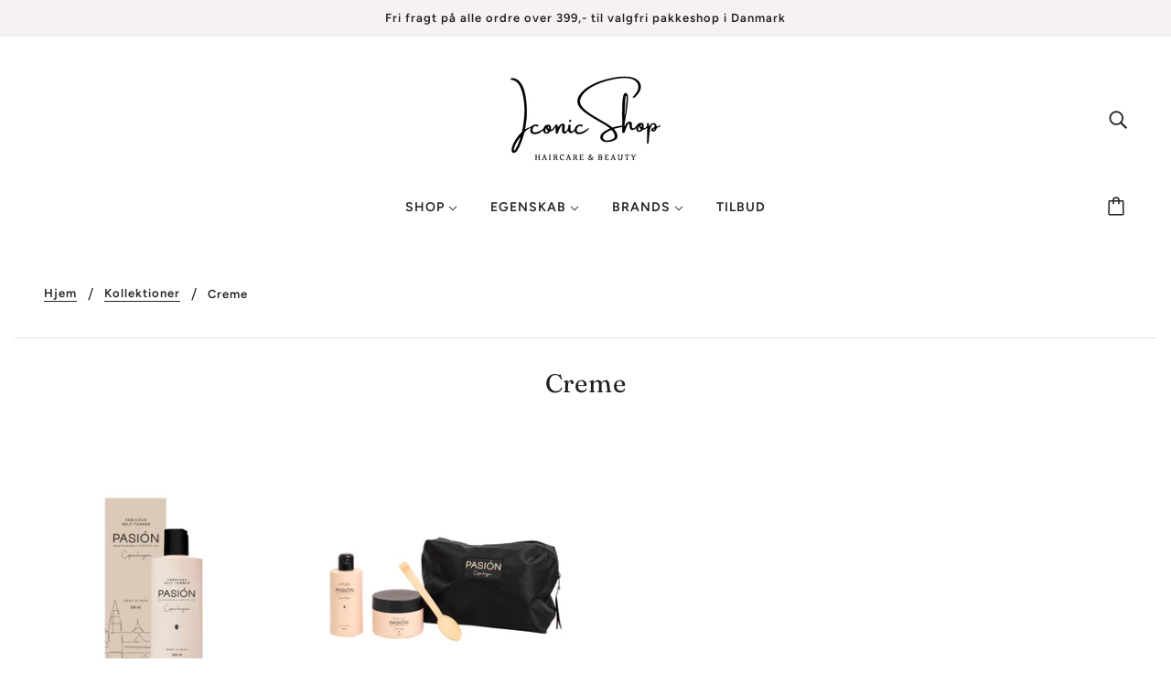

--- FILE ---
content_type: text/javascript; charset=utf-8
request_url: https://api.getdrip.com/client/events/visit?drip_account_id=4853894&referrer=&url=https%3A%2F%2Ficonicshop.dk%2Fcollections%2Fcreme&domain=iconicshop.dk&time_zone=UTC&enable_third_party_cookies=f&callback=Drip_973391413
body_size: -182
content:
Drip_973391413({ success: true, visitor_uuid: "eaf8af670cad44379ec436aab231e998" });

--- FILE ---
content_type: text/javascript; charset=utf-8
request_url: https://api.getdrip.com/client/track?url=https%3A%2F%2Ficonicshop.dk%2Fcollections%2Fcreme&visitor_uuid=eaf8af670cad44379ec436aab231e998&_action=Visited%20a%20page&source=drip&drip_account_id=4853894&callback=Drip_954600316
body_size: -167
content:
Drip_954600316({ success: true, visitor_uuid: "eaf8af670cad44379ec436aab231e998", anonymous: true });